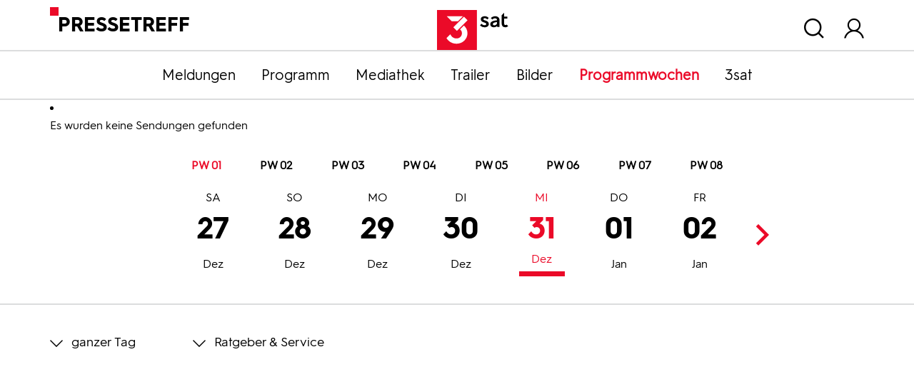

--- FILE ---
content_type: application/javascript; charset=utf-8
request_url: https://pressetreff.3sat.de/typo3conf/ext/dreisatbasetemplate/Resources/Public/JavaScript/dreisat_main.js?1758692212
body_size: 4164
content:

'use strict';
//$(function () {
jQuery(function($) {
    console.log('3sat main js running');

    // constants *********

    // responsive
    var xs = $('.xs').css('display') === 'block' ? true : false;
    var sm = $('.sm').css('display') === 'block' ? true : false;
    var md = $('.md').css('display') === 'block' ? true : false;
    //var lg = $('.lg').css('display') === 'block' ? true : false;

    // scroll vars
    var nav_start_y = $('.pagets__1col_start').length ? $('#nav_main').position().top : 0,
            para_image = $('#slider').length ? $('#slider') : $('.header_image').length ? $('.header_image') : $(),
            offset,
            timeout;
    
    //var lastScroll = 0;
    //var down = false;

    // *************

    // scroll timer with rAF
    window.addEventListener('scroll', function() {
        if(timeout)
            cancelAnimationFrame(timeout);
        timeout = requestAnimationFrame(update);
    }, false);

    function update() {
        ! xs ? handleScrollEvents() : handleMobileScrollEvents();
    }
    //
    function handleScrollEvents() {
        var scrollTop = $(window).scrollTop();
        offset = nav_start_y ? nav_start_y - scrollTop : para_image ? para_image.height() + 100 - scrollTop : 0;
        // add/remove body class for start page
        if(nav_start_y) {
            offset > 72 ? $('body').addClass('bigheader') : $('body').removeClass('bigheader');
        }
        // parallax move slider or headerimage
        if(para_image.length && offset > 72) {
            para_image.css('transform', 'translateY(' + scrollTop * 0.5 + 'px)');
        }
    }
    function handleMobileScrollEvents() {
        var scrollTop = $(window).scrollTop();
        offset = nav_start_y ? nav_start_y - scrollTop : para_image ? para_image.height() - scrollTop : 0;
        // add/remove body class for start page
        if(nav_start_y) {
            offset > 72 ? $('body').addClass('bigheader') : $('body').removeClass('bigheader');
        }
        // parallax move slider or headerimage
        //if(para_image.length && offset > 72) {
        //para_image.css('transform', 'translateY(' + scrollTop * 0.5 + 'px)');
        //}
    }
    //
    function init() {
        // IE 11 polyfill objectfit: cover
        objectFitImages(para_image.find('img'));
        objectFitImages('img.ofi');
        // init header status
        ! xs ? handleScrollEvents() : handleMobileScrollEvents();
        // init slider
        if($("#slider").length) {
            $('#slider ul').slick({
                autoplay: true,
                autoplaySpeed: 4000,
                //speed: 2000,
                speed: 1000,
                arrows: true,
                dots: true,
                pauseOnHover: true
            });
        }
        // fade in '.faded' elements
        $('.faded').removeClass('faded');
        // set dossier class + css
        if($(".pm_detail.dossier").length) {
            $('body').addClass('body_dossier ' + dossierTheme).css('background-color', dossierColor);
        }
        // add toggle function
        $('.list_toggler').on('click', function() {
            $(this).find('span').toggleClass('icon-Plus icon-Minus');
            $(this).next('.toggle_list').slideToggle();
        });
        // custom broadcasts toggle
        (typeof customBroadcastsOpen !== "undefined" && customBroadcastsOpen === true) ? $('.custom_broadcasts .list_toggler').click() : null;
        // pm and pd gallery
        if($(".gallery").length) {
            $(".gallery .slider").slick({
                slidesToShow: 1,
                speed: 300,
                arrows: true,
                dots: false,
                variableWidth: true,
                draggable: false,
                infinite: false,
                centerMode: false
            });
            $(".gallery").find('a').magnificPopup({
                type: 'image',
                gallery: {
                    enabled: true
                },
                image: {
                    // options for image content type
                    titleSrc: 'title'
                }
            });
        }
        // social slider
        if ($(".slider")) {
            let slider = $('.slider'), slidesToShow = 3;
            if(xs || sm) slidesToShow = 1;
            if(md) slidesToShow = 2;
            slider
                    .slick({
                        speed: 300
                        , arrows: true
                        , slidesToShow: 3
                        , slidesToScroll: 1
                        , infinite: false
                        , responsive: [
                            {
                                breakpoint: 1024,
                                settings: {
                                    slidesToShow: 2
                                }
                            },
                            {
                                breakpoint: 768,
                                settings: {
                                    slidesToShow: 1
                                }
                            }
                        ]
                    })
                    .on('afterChange', function (event, slick, index) {
                        index === 0 ? $(".slider .slick-prev").hide() : $(".slider .slick-prev").show();
                        slick.slideCount - index > slidesToShow ? $(".slider .slick-next").show() : $(".slider .slick-next").hide();
                        console.log(slick.slideCount - index, slidesToShow);
                        //console.log("on afterChange", slider.slick('slickCurrentSlide'));
                        //$('.weeks span:nth-child(' + (index + 1) + ')').addClass('active').siblings().removeClass('active');
                    })
                    .on('init', function (slick) {
                        console.log("init", slick);
                        //slider.trigger("afterChange");
                    });
            $(".slider .slick-prev").hide();
        }

        // add download attribute
        $("a.download").each(function () {
            $(this).prepend('<span class="icon-Download"/>').attr('download', $(this).attr('title') ? $(this).attr('title') : 'download');
        });
    }

    // * * * * * isotope list
    // *
    if($("#iso_container").length) {
        var iso_container = $("#iso_container");
        // factsheets filter für themen
        if($(".tx-zdfcategorycontent").length > 0) {
            var specials_count = $(".f_special").length;
            var special_filter = $("#f_specials");
            var all_specials_count = $(".special").length;
            var dossiers = $(".f_dossier");
            var dossiers_count = showItemCount ? ' (' + dossiers.length + ')' : '';
            if(dossiers.length > 0) {
                $('<a id="f_dossiers" data-filter=".f_dossier">Dossiers' + dossiers_count + '</a>').insertAfter('#filter_label');//.prependTo("#filterby");
            }
            var news = $(".f_news");
            var news_count = showItemCount ? ' (' + news.length + ')' : '';
            if(news.length > 0) {
                $('<a id="f_news" data-filter=".f_news">Pressemeldungen' + news_count + '</a>').insertAfter('#filter_label');//.prependTo("#filterby");
            }
            if(specials_count > 0 && showItemCount) {
                special_filter.html("Pressemappen (" + (all_specials_count - dossiers.length - news.length) + ")");
            }
            if(specials_count < 1)
                special_filter.remove();
        }

        var sortName = "date";
        var sortAsc = false;
        var filterValue = new Array("*");
        var sortby = $("#sortby a");
        var filterby = $("#filterby a");
        
        //Sortierung für Mappen aufsteigend
        if (typeof isoTimeUp === 'undefined') {
            // isoTimeUp is undefined
        } else if (isoTimeUp){
            sortAsc = true;
            $('#sortby .active.desc').removeClass('desc');
        }

        // iso cookie name with content element id
        var cookieName = 'iso3sat' + iso_container.parents(".frame-type-list").attr('id');
        // look for initial values from cookie
        if(Cookies.get(cookieName) !== undefined){
            var isoValues = Cookies.getJSON(cookieName);
            // set active buttons
            filterby.filter("[data-filter='" + isoValues.filter + "']").addClass('active');
            sortby.removeClass('active').filter("[href='#" + isoValues.sortBy + "']").addClass('active').addClass(isoValues.sortAscending ? 'asc' : 'desc');
            // set inital values
            sortName = isoValues.sortBy;
            sortAsc = isoValues.sortAscending;
            filterValue = new Array(isoValues.filter);
        };
        // init isotope
        var iso = iso_container.isotope({
            // options
            itemSelector: '.listbox',
            layoutMode: 'fitRows'
            ,
            //resizesContainer: 'false',
            //resizable: 'false',
            //animationEngine: 'jquery',
            //animationOptions: {
            //duration: 250,
            //easing: 'swing'
            //},
            getSortData: {
                date: function(elem) {
                    return $(elem).find(".isodate").text();
                },
                abc: function(elem) {
                    return $.trim($(elem).find(".title").text().toLowerCase().replace(/["„“]/g, ""));
                }
            },

            sortBy: sortName,
            sortAscending: sortAsc,
            filter: filterValue.join(",")
        });

        iso.isotope('on', 'layoutComplete', onLayoutComplete);
        
        function onLayoutComplete(isoInstance, laidOutItems) {
            //console.log('layoutComplete');
            dreisatLazyLoad.update();
        }

        sortby.click(function(e) {
            var sort = $(this);
            if(sort.hasClass("active")) {
                sort.toggleClass("desc");
            }
            sortby.removeClass("active");
            sort.addClass("active");
            // get href attribute, minus the '#'
            sortName = sort.attr("href").slice(1);
            sortAsc = sort.hasClass("desc") ? false : true;

            iso.isotope({sortBy: sortName, sortAscending: sortAsc, filter: filterValue.join(",")});
		if (window.zdfcmp.hasTrackingConsent()){
                Cookies.set(cookieName, {sortBy: sortName, sortAscending: sortAsc, filter: filterValue.join(",")});
		}else{
                Cookies.remove(cookieName);
            }
            e.preventDefault();
        });

        filterby.click(function(e) {
            var filter = $(this);
            filter.toggleClass("active");
            var filter_data = filter.attr('data-filter');
            /*
             // multiple filters
             if (filter.hasClass("active")) {
             if (filterValue[0] === "*") {
             filterValue[0] = filter_data;
             } else {
             filterValue.push(filter_data);
             }
             } else {
             var index = filterValue.lastIndexOf(filter_data);
             filterValue.splice(index, 1);
             
             if (filterValue.length === 0) {
             filterValue[0] = "*";
             }
             }
             */

            /*
             */
            // one filter only
            filterby.not(filter).removeClass("active");
            if(filter.hasClass("active")) {
                filterValue[0] = filter_data;
            } else {
                filterValue[0] = "*";
            }

            iso.isotope({sortBy: sortName, sortAscending: sortAsc, filter: filterValue.join(",")});
		if (window.zdfcmp.hasTrackingConsent()){
                Cookies.set(cookieName, {sortBy: sortName, sortAscending: sortAsc, filter: filterValue.join(",")});
		}else{
                Cookies.remove(cookieName);
            }
            e.preventDefault();
        });
    }

    // overlays
    var overlays = $('#header .overlay');
    var overlay_toggles = $('#header .overlay_toggle, #header .icon-Close');
    overlay_toggles.on('click', function() {
        overlays.removeClass('show');
        $(this).next('.overlay').addClass('show');
        overlay_toggles.toggleClass('d-none');
        overlays.hasClass('show') ? $('body').addClass('overlay_show') : $('body').removeClass('overlay_show');
    });
        
    if($('.login_error').length === 1){ // in header only, not in content
        $('#header_login .overlay_toggle').click();
    }

    // dropdowns
    $('.dropdown').each(function () {
        var dropdown = $(this);
        var title = dropdown.children('div');
        var liste = dropdown.children('ul');
        // set menu title
        var active_item = liste.find('li.active a').html();
        if (active_item !== undefined) {
            title.find('.title').html(active_item);
        }
        // events
        title.on('click', function (e) {
            e.preventDefault();
            liste.slideToggle();
            dropdown.toggleClass('open');
        });
        dropdown.on('mouseleave', function () {
            liste.slideUp('fast');
            dropdown.removeClass('open');
        });
    });
    
    // programmdienst
    // init pd calendar slider
    if ($('.tx-zdfprogrammdienst-pi1').length) {
        var cal = $('#calendar ul');
        cal.slick({
            slidesToShow: 1,
            infinite: false,
            //centerMode: true,
            speed: 250,
            arrows: true,
            dots: false
        });
        cal.on('afterChange', function(event, slick, index){
            $('.weeks span:nth-child(' + (index + 1) + ')').addClass('active').siblings().removeClass('active');
        });
        $('.weeks span').each(function(index){
            var that = $(this);
            that.on('click', function(e){
                e.preventDefault();
                cal.slick('slickGoTo', index, 1);
            });
        });
        // initial click
        var activeWeek = $('#calendar li').index(cal.find('li.active')) + 1;
        $('.weeks span:nth-child(' + activeWeek + ')').trigger('click');
    }

    var navbar = $('#navbar-3sat');
    $(".navbar-toggler").on("click", function(){
        navbar.toggleClass("collapse show");
    });
    
    // * * * * * login
    // *
    let loginformHeader = $(".js-loginform-header");
    if (loginformHeader.length) {
        let pagePath = loginformHeader.data("action").split("?");
        let pageParams = pagePath[1];

        if(pageParams){
            let hashtest = pageParams.split("&").pop().split("=")[0];

            if (hashtest === 'cHash') {
                // remove cHash
                pageParams = pageParams.split("&");
                pageParams.pop();
                pageParams = pageParams.join("&");
            }
        }

        let loginParams = loginformHeader.attr("action").split("?")[1];
        // remove cHash
        loginParams = loginParams.split("&");
        loginParams.pop();
        loginParams = loginParams.join("&");

        let action = pagePath[0] + "?" + (pageParams ? pageParams + "&" : '') + loginParams;
        //console.log(pageParams, action);
        loginformHeader.attr("action", action);
    }

    init();
    
});
// lazyloading
/* */
var isoTimer = null;
var dreisatLazyLoad = new LazyLoad({
    elements_selector: ".lazyload",
    threshold: 1,
    callback_enter: function () {
        //console.log('lazy enter');
    },
    callback_set: function () {
        //console.log('lazy set');
    },
    callback_load: function () {
        if ($("#iso_container").data('isotope')) {
            if (isoTimer) {
                clearTimeout(isoTimer);
            }
            isoTimer = setTimeout(handleIsoRefresh, 300);
        }
    }
});
function handleIsoRefresh() {
    $("#iso_container").isotope('layout');
}

